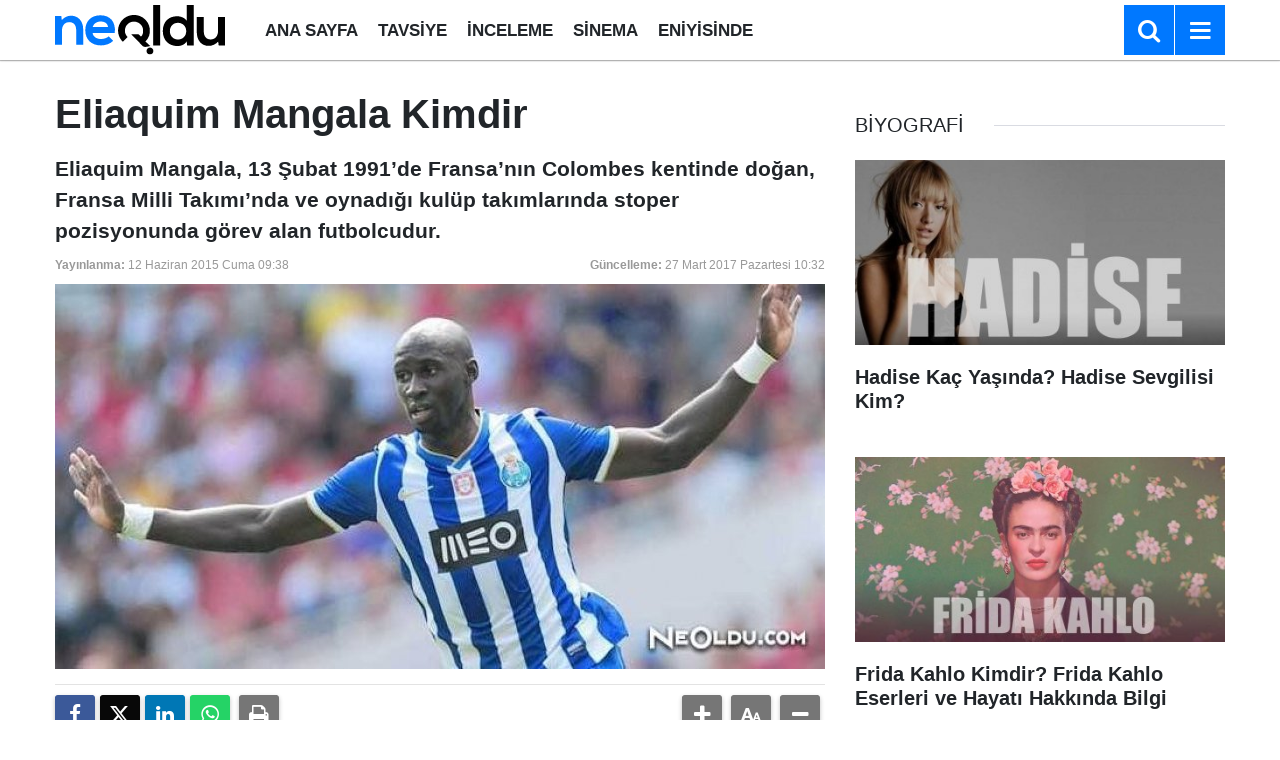

--- FILE ---
content_type: text/html; charset=utf-8
request_url: https://www.google.com/recaptcha/api2/aframe
body_size: 267
content:
<!DOCTYPE HTML><html><head><meta http-equiv="content-type" content="text/html; charset=UTF-8"></head><body><script nonce="LWCX0V1LQVrw3GiONtfgpg">/** Anti-fraud and anti-abuse applications only. See google.com/recaptcha */ try{var clients={'sodar':'https://pagead2.googlesyndication.com/pagead/sodar?'};window.addEventListener("message",function(a){try{if(a.source===window.parent){var b=JSON.parse(a.data);var c=clients[b['id']];if(c){var d=document.createElement('img');d.src=c+b['params']+'&rc='+(localStorage.getItem("rc::a")?sessionStorage.getItem("rc::b"):"");window.document.body.appendChild(d);sessionStorage.setItem("rc::e",parseInt(sessionStorage.getItem("rc::e")||0)+1);localStorage.setItem("rc::h",'1769380408320');}}}catch(b){}});window.parent.postMessage("_grecaptcha_ready", "*");}catch(b){}</script></body></html>